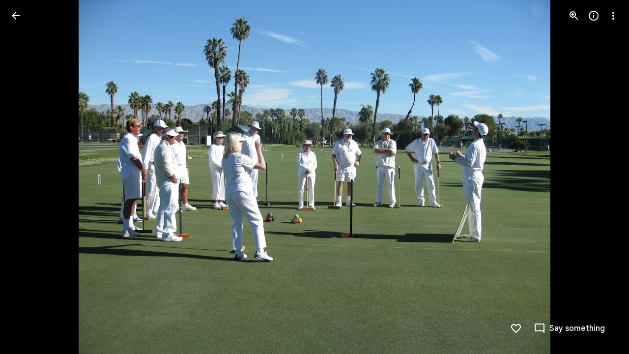

--- FILE ---
content_type: text/javascript; charset=UTF-8
request_url: https://photos.google.com/_/scs/social-static/_/js/k=boq.PhotosUi.en_US.MVNfbDFxk-E.2019.O/ck=boq.PhotosUi.y-Au3PO3hcU.L.B1.O/am=AAAAiDWAGZjNJf5zAQBBxvcdF9A_nhbCDTQZXjB8sxE/d=1/exm=A7fCU,Ahp3ie,B7iQrb,BVgquf,DgRu0d,E2VjNc,EAvPLb,EFQ78c,IXJ14b,IZT63,Ihy5De,IoAGb,JNoxi,KUM7Z,Kl6Zic,L1AAkb,LEikZe,Lcfkne,LuJzrb,LvGhrf,MI6k7c,MpJwZc,NwH0H,O1Gjze,O6y8ed,OTA3Ae,PrPYRd,QIhFr,RMhBfe,RqjULd,RyvaUb,SdcwHb,SpsfSb,UBtLbd,UUJqVe,Uas9Hd,Ulmmrd,V3dDOb,WO9ee,Wp0seb,XVMNvd,XqvODd,YYmHzb,Z15FGf,ZDZcre,Zjf9Mc,ZwDk9d,_b,_tp,aW3pY,ag510,byfTOb,ctK1vf,e5qFLc,ebZ3mb,gI0Uxb,gJzDyc,gychg,hKSk3e,hc6Ubd,hdW3jf,iH3IVc,ig9vTc,j85GYd,kjKdXe,l5KCsc,lXKNFb,lYp0Je,lazG7b,lfpdyf,lsjVmc,lwddkf,m9oV,mI3LFb,mSX26d,mdR7q,mzzZzc,n73qwf,nbAYS,p0FwGc,p3hmRc,p9Imqf,pNBFbe,pjICDe,pw70Gc,qTnoBf,rCcCxc,rgKQFc,suMGRe,w9hDv,ws9Tlc,xKVq6d,xQtZb,xRgLuc,xUdipf,zbML3c,zeQjRb,zr1jrb/excm=_b,_tp,sharedphoto/ed=1/br=1/wt=2/ujg=1/rs=AGLTcCNmauiUyfkTFEWFbjD_6wmZPtgDAg/ee=EVNhjf:pw70Gc;EmZ2Bf:zr1jrb;F2qVr:YClzRc;JsbNhc:Xd8iUd;K5nYTd:ZDZcre;LBgRLc:SdcwHb;Me32dd:MEeYgc;MvK0qf:ACRZh;NJ1rfe:qTnoBf;NPKaK:SdcwHb;NSEoX:lazG7b;O8Cmgf:XOYapd;Pjplud:EEDORb;QGR0gd:Mlhmy;SNUn3:ZwDk9d;ScI3Yc:e7Hzgb;Uvc8o:VDovNc;YIZmRd:A1yn5d;Zk62nb:E1UXVb;a56pNe:JEfCwb;cEt90b:ws9Tlc;dIoSBb:SpsfSb;dowIGb:ebZ3mb;eBAeSb:zbML3c;gty1Xc:suMGRe;iFQyKf:QIhFr;lOO0Vd:OTA3Ae;oGtAuc:sOXFj;pXdRYb:p0FwGc;qQEoOc:KUM7Z;qafBPd:yDVVkb;qddgKe:xQtZb;wR5FRb:rgKQFc;xqZiqf:wmnU7d;yxTchf:KUM7Z;zxnPse:GkRiKb/dti=1/m=opk1D?wli=PhotosUi.vUzEii3Qq5w.createPhotosEditorPrimaryModuleNoSimd.O%3A%3BPhotosUi.6LEKmzsX-Vs.createPhotosEditorPrimaryModuleSimd.O%3A%3BPhotosUi.VNqMy8g4zEw.skottieWasm.O%3A%3BPhotosUi.qRj-IyYdjYs.twixWasm.O%3A%3B
body_size: 51
content:
"use strict";this.default_PhotosUi=this.default_PhotosUi||{};(function(_){var window=this;
try{
_.I3a=_.x("ptB8wf",[_.Ql]);
_.n("opk1D");
var f9=function(a,b,c){b.length==1&&a.ma.set(b.charCodeAt(0),c)},sEg=function(a){_.CQ(a).then(b=>{b.Na()})};
_.Lq(_.J3a,class extends _.Qq{static Ha(){return{service:{Pi:_.EQ,view:_.VD,window:_.Nr}}}constructor(a){super();this.ha=null;this.ka=a.service.Pi;this.document=a.service.window.ha.document;this.Wa=a.service.view}SKa(a){f9(a,"#","Couglc");f9(a,"/",this.na.bind(this));f9(a,"?",this.oa.bind(this));f9(a,"e","rpwqZb");f9(a,"f","pGZ7pf");f9(a,"i","QEVRbc");f9(a,"j","OurDDf");f9(a,"k","l6otDc");f9(a,"m","I5MSuf");f9(a,"x","dUI6H");f9(a,"z","QnA24c");f9(a,"+","LBd6wc");f9(a,"-","LS4zad");_.rG(a,38,"ygoTyf");
_.rG(a,40,"W7Pope");_.rG(a,33,this.ma.bind(this));_.rG(a,34,this.ma.bind(this));const b=d=>!d.shiftKey||d.altKey||d.ctrlKey||d.metaKey,c=d=>!d.ctrlKey||d.altKey||d.shiftKey||d.metaKey;_.rG(a,65,"GT7qXc",b);_.rG(a,68,"XDWbVe",b);_.rG(a,82,"wQG5Ke",b);_.rG(a,37,"eCpQ2",c);_.rG(a,39,"U1fweb",c);_.rG(a,70,"djmGnd",d=>d.altKey||d.shiftKey?!0:_.Qb()?!d.metaKey||d.ctrlKey:!d.ctrlKey||d.metaKey)}oa(){this.ha||(this.ha=_.ue(this,{renderer:{KMa:_.I3a}}).then(a=>a.renderer.KMa.xha().show(),()=>{}).Yb(()=>{this.ha=
null}))}na(a){a.preventDefault();if(a=this.Wa.Xb()){a=_.Py(a.He());var b=!!a.En;(a.lT||b)&&sEg(this.ka)}else _.ye(this.Wa.getWindow().location,_.Pu("/"))}ma(){if(this.document.activeElement===this.document.body){var a=this.Wa.Xb();a&&(a=a.wa(),a=a.Wb("zcLWac")?a:_.dn(a,".zcLWac"))&&(a.Lb("tabindex")||a.Sb("tabindex","-1"),a.focus())}}});
_.r();
}catch(e){_._DumpException(e)}
}).call(this,this.default_PhotosUi);
// Google Inc.
